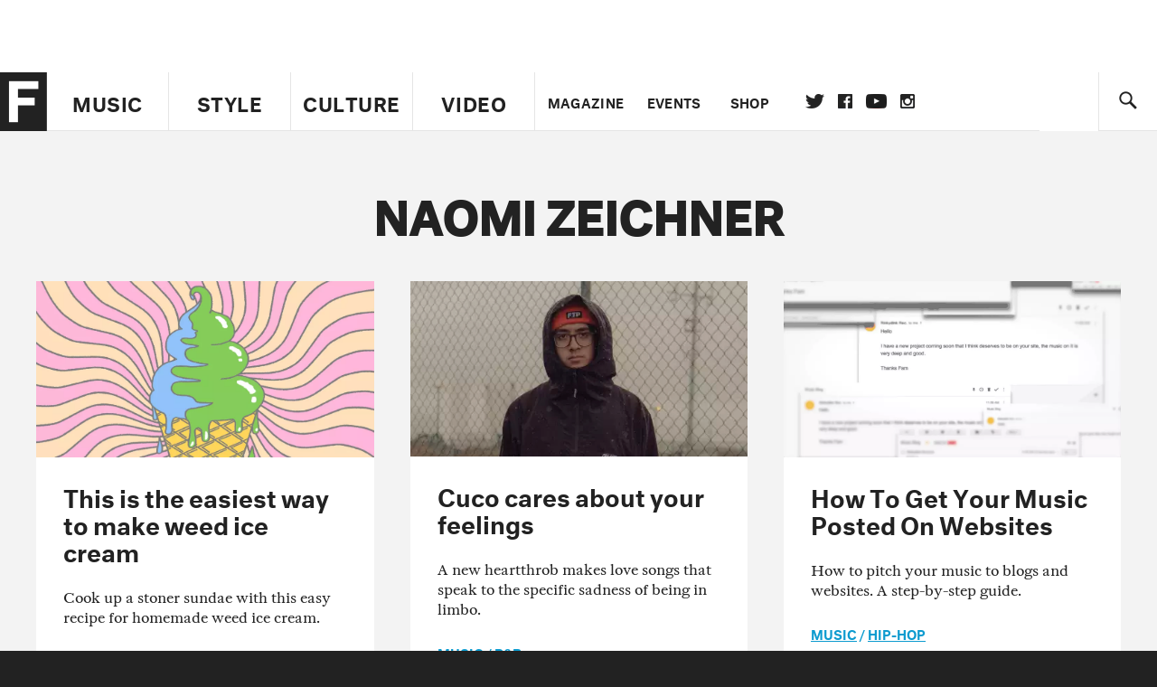

--- FILE ---
content_type: text/html; charset=utf-8
request_url: https://www.thefader.com/contributor/naomi-zeichner
body_size: 76340
content:
<!DOCTYPE html>
<!--[if IE 8 ]> <html lang="en" class="ie8 lte8 lte9 lte10">    <![endif]-->
<!--[if IE 9 ]> <html lang="en" class="ie9 lte9 lte10">    <![endif]-->
<!--[if (gt IE 9)]><!--><html lang="en"><!--<![endif]-->
<!--[if !IE]><!--><html lang="en"><!--<![endif]-->
  <head>
    <title>Naomi Zeichner | The FADER</title>

    

    <link rel="preload" href="/assets/v4/fonts/WF-026510-009147-001369-72bfbb4d7f1c28b438ff5b8dc078cb9f02e5c71319a3527d3e1613cf5b01f239.woff" as="font" type="font/woff" crossorigin="anonymous">

    <link rel="preload" href="/assets/v4/fonts/WF-026510-009147-001253-92cefcf9f8425db3674eebf29535da3cf73f87dc6b7439938ad4294948f67e79.woff" as="font" type="font/woff" crossorigin="anonymous">

    <link rel="preload" href="/assets/v4/fonts/WF-026510-009147-001251-120b5b64b0a75ece4fc07a97e9428b5ca6966de319ece24962ab503fe110b1d7.woff" as="font" type="font/woff" crossorigin="anonymous">

    <link rel="preload" href="/assets/v4/fonts/WF-026510-009147-001255-a8b63253d5e7e8012e025435f7b546f7600bc376c3f5d279b6b71e52d0eaaa52.woff" as="font" type="font/woff" crossorigin="anonymous">


  <link rel="stylesheet" href="/assets/application-91ff9564986aaacb34342b0ec963daf763649ffbe23acd2a049c613d565a21b9.css" media="all" />
  <!-- <style> -->
  <!-- </style> -->


    <script>addEventListener('error', window.__e=function f(e){f.q=f.q||[];f.q.push(e)});</script>

    <script>
 var oVa = {};
 var oDv = ["44"];

 window.rtkGPTSlotsTargeting = [];
 window.rtkGPTSlotsTargeting.push([]);

 window.rtkGPTSlotsTargeting.push({});


 var optimeratag = optimeratag || {};
 optimeratag.cmd = optimeratag.cmd || [];

 /* optimeratag.cmd.push(function() { alert("test"); });
  * optimeratag.cmd.push(function() { alert("test2"); }); */

 function onOptimeraOpsLoaded() {
   console.log("onOptimeraOpsLoaded");
   window.optimeraOpsLoaded = true;
   window.executeOptimeraOpsCmd();
 }

 function executeOptimeraOpsCmd() {
   for (k=0; k < optimeratag.cmd.length;k++){
     optimeratag.cmd[k]();
   }
   optimeratag.cmd.length = 0;
 }

 optimeratag.cmd.push = function(e) {
   Array.prototype.push.apply(this,arguments);
   if (window.optimeraOpsLoaded) {
     window.executeOptimeraOpsCmd();
   }
 }

 /* optimeratag.cmd.push(function() { alert("test3"); }); */

</script>


    <script>
     function createCookie(name, value, days) {
  if (days) {
    var date = new Date();
    date.setTime(date.getTime() + days * 24 * 60 * 60 * 1000);
    var expires = "; expires=" + date.toGMTString();
  } else var expires = "";
  document.cookie = name + "=" + value + expires + "; path=/";
}

function readCookie(name) {
  var nameEQ = name + "=";
  var ca = document.cookie.split(";");
  for (var i = 0; i < ca.length; i++) {
    var c = ca[i];
    while (c.charAt(0) == " ") c = c.substring(1, c.length);
    if (c.indexOf(nameEQ) == 0) return c.substring(nameEQ.length, c.length);
  }
  return null;
}

function eraseCookie(name) {
  createCookie(name, "", -1);
}

function refreshInitalGPTAds() {
  console.debug("CONSENT DEBUG: refreshInitalGPTAds");
  timeoutID = window.setTimeout(function() {
    for (var key in window.ad_slots) {
      value = window.ad_slots[key];
      console.log("refreshing slot: ", value);
      googletag.pubads().refresh([value]);
    }
  }, 100);
}

function setGPTNonPersonalizedAds() {
  console.log("CONSENT DEBUG: setGPTNonPersonalizedAds");
  googletag.pubads().setPrivacySettings({
    restrictDataProcessing: true
  });
  googletag.pubads().setRequestNonPersonalizedAds(1);
}

function setGPTPersonalizedAds() {
  console.log("CONSENT DEBUG: setGPTPersonalizedAds");
  googletag.pubads().setPrivacySettings({
    restrictDataProcessing: false
  });
  googletag.pubads().setRequestNonPersonalizedAds(0);
}

function setJITANonPersonalizedAds() {
  console.debug("CONSENT DEBUG: setJITANonPersonalizedAds");
  if (window.JITA) {
    jitaJS.que.push(function() {
      JITA.setRequestNonPersonalizedAds(1);
    });
  }
}

function setJITAPersonalizedAds() {
  console.debug("CONSENT DEBUG: setJITAPersonalizedAds");
  if (window.JITA) {
    jitaJS.que.push(function() {
      JITA.setRequestNonPersonalizedAds(0);
    });
  }
}

function setEUConsentCookie() {
  window.__cmp("getConsentData", null, function(result) {
    document.cookie = "EUCONSENT=" + result.consentData;
  });
}

window.addEventListener(
  "CookiebotOnDialogDisplay",
  function(e) {
    console.debug("CONSENT DEBUG: onLoad");
    window.cookieConsent = window.CookieConsent;
  },
  false
);

window.addEventListener(
  "CookiebotOnAccept",
  function(e) {
    console.debug("CONSENT DEBUG: onAccept");
    setEUConsentCookie();

    if (Cookiebot.consent.marketing) {
      //Execute code that sets marketing cookies
      console.debug("CONSENT DEBUG: marketing accepted");
      if (window.consent_region == "EU") {
        // refreshInitalGPTAds();
        setGPTPersonalizedAds();
        setJITAPersonalizedAds();
      }
    } else {
      console.debug("CONSENT DEBUG: marketing not accepted");
      // refreshInitalGPTAds();
      setGPTNonPersonalizedAds();
      setJITANonPersonalizedAds();
    }
  },
  false
);

//
window.addEventListener(
  "CookiebotOnDecline",
  function(e) {
    console.debug("CONSENT DEBUG: declined");

    if (window.consent_region == "US-CA") {
      setGPTNonPersonalizedAds();
      setJITANonPersonalizedAds();
    } else if (window.consent_region == "EU") {
      console.debug("CONSENT DEBUG: EU Allow Preferences");
      setEUConsentCookie();

      if (Cookiebot.consent.marketing) {
        console.debug("CONSENT DEBUG: Allow Personalized Ads");
        setGPTPersonalizedAds();
        setJITAPersonalizedAds();
      }
    }
  },
  false
);
// console.log("running ads.js");

window.ad_slot_positions = {};
window.ad_slots = {};
window.ad_slots_queue = {};

window.rtk_ad_ids_to_setup = [];
window.rtk_ad_ids = [];
window.rtk_timer_ad_ids = [];
window.rtk_is_serving_ad = {};
window.rtk_is_lazy_ad = {};
window.rtk_first_render = {};

window.enable_optimera = false;
window.ad_slot_to_div_map = {};
window.ad_div_to_rtk_id_map = {};

function getDivID(divName, track_multiple) {
  // console.log("getDivID: ", divName, track_multiple);

  if (window.ad_slot_positions[divName] == undefined) {
    window.ad_slot_positions[divName] = 1;
  }

  if (track_multiple) {
    divID = divName + window.ad_slot_positions[divName];
    document.getElementById(divName).id = divID;
  } else {
    divID = divName;
  }

  window.ad_slot_positions[divName] += 1;

  return divID;
}

function displayAdSlot(divName, slotName, size, track_multiple) {
  console.debug("AD DEBUG: displaying slot: " + slotName + " " + divName);

  var divID = getDivID(divName, track_multiple);

  if (window.enable_optimera) {
    window.oDv.push(divID);
    window.oVa[divID] = ["NULL"];
  }

  // Define the slot itself, call display() to
  // register the div and refresh() to fetch ad.
  googletag.cmd.push(function () {
    // console.debug("AD DEBUG: about to defineSlot: ", divID);

    // debugger;

    var slot = googletag
      .defineSlot("/1081121/" + slotName, size, divID)
      .addService(googletag.pubads());

    if (window.enable_optimera) {
      slot.setTargeting("optimera", oVa[divID]);
    }

    window.ad_slots[divName] = slot;

    // Display has to be called before
    // refresh and after the slot div is in the page.
    googletag.display(divID);
    googletag.pubads().refresh([slot]);

    // if (window.enable_optimera) {
    //   window.oPageUnload(divID);
    // }

    // if (typeof(window.ga) == "undefined") {
    // window.ga('impressionTracker:observeElements', window.ad_ids);
    // }
  });

  // console.debug("AD DEBUG: finished displaying slot: "+slotName);

  return divID;
}

function pushAdSlot(divName, slotName, size) {
  var now = new Date().getTime();
  var divID = divName + "-" + now;
  // console.debug("AD DEBUG: pushing slot with timestamp: "+divID);

  document.getElementById(divName).attr = divID;

  window.ad_slots_queue[divID] = slotName;

  // Define the slot itself
  googletag.cmd.push(function () {
    var slot = googletag
      .defineSlot("/1081121/" + slotName, size, divID)
      .addService(googletag.pubads());
    window.ad_slots_queue[divID] = slot;
  });

  // console.debug("AD DEBUG: finished pushing slot: " + slotName);
}

function setupRtkAdObserver(rtk_ad_id) {
  // console.debug("AD DEBUG: adding observer for: ", rtk_ad_id);

  if (!window.rtk_ad_ids_to_setup.includes(rtk_ad_id)) {
    window.rtk_ad_ids_to_setup.push(rtk_ad_id);
  }
}

function setupRtkTimerAd(rtk_ad_id) {
  // console.debug("AD DEBUG: adding timer ad for: ", rtk_ad_id);

  if (!window.rtk_timer_ad_ids.includes(rtk_ad_id)) {
    window.rtk_timer_ad_ids.push(rtk_ad_id);
  }

  window.rtk_is_serving_ad[rtk_ad_id] = false;
  window.rtk_first_render[rtk_ad_id] = true;
}

function setupRtkGPTSlotsTargeting(slot_name, divID) {
  if (window.enable_optimera) {
    // console.log("setupRtkGPTSlotsTargeting");
    window.oDv.push(divID);
    // window.oVa[divID] = ["NULL"];
    var obj = {};
    // obj[divID] = [["Optimera", oVa[divID]]];
    obj[divID] = [];
    console.log(obj);
    window.rtkGPTSlotsTargeting.push(obj);
    console.log(window.rtkGPTSlotsTargeting);
  }
}

function setupRtkOptimera() {
  console.log("setupRtkOptimera");

  // if (Object.keys(window.oVa).length == 0) {
  window.oVa = {
    "div-above-latest-ad": ["A6"],
    "div-above-latest-ad9": ["A6"],
    "div-below-fold-latest-ad": ["A6"],
    "div-full_width-ad": ["D4"],
    "div-leaderboard-ad": ["D4"],
    t: 1568146740,
  };
  // }

  // var obj = {};
  // obj["RTK_9u3J"] = [["Optimera", "A6"]];
  // obj["div-leaderboard-ad"] = [["Optimera", "A6"]];
  // oVa["/1081121/fader_v3_home_top_728_90"] = [["Optimera", "A6"]];

  // for (var prop in window.oVa) {
  //   console.log("setting up prop", prop);

  //   var slotName = window.ad_slot_to_div_map[prop];

  //   // debugger;
  //   if (slotName) {
  //     window.rtkGPTSlotsTargeting[1][slotName] = [
  //       ["Optimera", window.oVa[prop]]
  //     ];
  //   }
  // }
}

function setupRtkAdSlotForOptimera(divName, slotName) {
  console.log("setupAdSlotForOptimera", divName, slotName);

  var divID = divName;
  window.ad_slot_to_div_map[divID] = slotName;

  if (window.enable_optimera) {
    window.oDv.push(divID);

    // window.oVa[divID] = ["NULL"];

    var slot_path = "/1081121/" + slotName;

    window.rtkGPTSlotsTargeting[1][slot_path] = [
      ["Optimera", window.oVa[divID]],
    ];

    // var obj = window.rtkGPTSlotsTargeting[1];
    // obj[slotName] = [["Optimera", null]];

    // optimeratag.cmd.push(function() {
    //   window.oPageUnload(divName);
    // });
  }
}

function displayRtkAdSlot(rtkID, divName, slotName, track_multiple, lazy) {
  console.log(
    "displayRtkAdSlot",
    rtkID,
    divName,
    slotName,
    track_multiple,
    lazy
  );

  var divID = getDivID(divName, track_multiple);

  // $(divName).attr({ id: divID });

  console.log("divID: ", divID);

  window.ad_slot_to_div_map[divID] = slotName;
  window.ad_div_to_rtk_id_map[divID] = rtkID;

  if (window.enable_optimera) {
    window.oDv.push(divID);
    // window.oVa[divID] = ["NULL"];
  }

  jitaJS.que.push(function () {
    var slot_path = "/1081121/" + slotName;

    if (window.enable_optimera) {
      window.rtkGPTSlotsTargeting[1][slot_path] = [
        ["Optimera", window.oVa[divID]],
      ];
    }

    var obj = {};
    obj[rtkID] = divID;
    // lazy = false;

    if (lazy) {
      window.rtk_is_lazy_ad[divID] = true;
    } else {
      window.rtk_is_lazy_ad[divID] = false;
      jitaJS.rtk.refreshAdUnits([rtkID], false, obj);
    }

    if (window.enable_optimera) {
      window.oPageUnload(divID);
    }

    // optimeratag.cmd.push(function() {
    //   window.
    // });
  });

  return divID;
}
;



    </script>

      <script src="/assets/application-13db1d6f62779dafd87606c60a0e528f3f568e5f7c2c0b7e4cb348c239ff97e1.js" defer="defer"></script>

    <script src="/packs/js/runtime-49166a9d18a6dd0a1413.js" defer="defer"></script>
<script src="/packs/js/961-60b080d38b5b9f101b36.js" defer="defer"></script>
<script src="/packs/js/820-013be7aaf0af5f8bc57b.js" defer="defer"></script>
<script src="/packs/js/917-19da76283c46fcbfc255.js" defer="defer"></script>
<script src="/packs/js/127-6cb060c121cf95e52a76.js" defer="defer"></script>
<script src="/packs/js/434-0732d8fb275b01d6ad06.js" defer="defer"></script>
<script src="/packs/js/application-159c3d050bb63affd3cb.js" defer="defer"></script>

    <link rel="stylesheet" href="/packs/css/434-e6afa166.css" media="all" />

    


<!-- Google tag (gtag.js) -->
<script async src="https://www.googletagmanager.com/gtag/js?id=G-S5CR3HGK1G"></script>
<script>
  window.dataLayer = window.dataLayer || [];
  function gtag(){dataLayer.push(arguments);}
  gtag('js', new Date());

  gtag('config', 'G-S5CR3HGK1G');
</script>

<!--
<script>
 window.ga=window.ga||function(){(ga.q=ga.q||[]).push(arguments)};ga.l=+new Date;

 console.log("GA: command queue initialized.");
</script>

  <script>

   ga("create", "UA-272695-2", "auto", { useAmpClientId: true });
   ga("set", "anonymizeIp", true);
   ga("set", "transport", "beacon");

   if (window.location.pathname === "home") {
     ga("set", "page", "/");
   }

   console.log("GA: tracker setup.");

   

  </script>

    <script async src="https://www.google-analytics.com/analytics.js"></script>

-->


<script defer data-domain="thefader.com" src="https://plausible.io/js/script.js"></script>
<script defer data-domain="thefader.com" src="https://plausible.io/js/script.outbound-links.js"></script>

<!-- 
<script type='text/javascript'>
 googletag = googletag || {};
 var googletag = googletag;
 googletag.cmd = googletag.cmd || [];

 (function() {
   var gads = document.createElement('script');
   gads.async = true;
   gads.type = 'text/javascript';
   var useSSL = 'https:' == document.location.protocol;
   gads.src = (useSSL ? 'https:' : 'http:') + 
              '//www.googletagservices.com/tag/js/gpt.js';
   var node = document.getElementsByTagName('script')[0];
   node.parentNode.insertBefore(gads, node);
 })();
</script>
-->
<script type='text/javascript'>
  window.googletag = window.googletag || {cmd: []};
</script>

<script async src="https://securepubads.g.doubleclick.net/tag/js/gpt.js"></script>


<script type='text/javascript'>

   googletag.cmd.push(function() {

     // Infinite scroll requires SRA
     googletag.pubads().enableSingleRequest();

     // Disable initial load, we will use refresh() to fetch ads.
     // Calling this function means that display() calls just
     // register the slot as ready, but do not fetch ads for it.
     googletag.pubads().disableInitialLoad();

     // Collapse empty ad divs only after ad fetch fails (not before)
     // This preserves min-height reservations during loading
     googletag.pubads().collapseEmptyDivs(true, true);

     var params={};
     window.location.search
           .replace(/[?&]+([^=&]+)=([^&]*)/gi,
                    function(str,key,value) {
                      params[key.toLowerCase()] = value;
                    }
           );

     for (var k in params){
       if(k.indexOf("utm") === 0)
       {
         googletag.pubads().setTargeting(k,params[k]);
       }
     }

     googletag.pubads().enableLazyLoad({
       // Fetch ad when 2 screens away (allows auction to complete before user arrives)
       fetchMarginPercent: 200,
       // Render ad when 1 screen away (ensures ad is visible when user scrolls to it)
       renderMarginPercent: 100,
       // Mobile multiplier (effectively 400% fetch, 200% render to handle fast scrolling)
       mobileScaling: 2.0
     });

       googletag.enableServices();

     if (window.consent_region == "EU") {
       if (readCookie("forbid_personalized_ads") == "0") {
         setGPTPersonalizedAds();
       } else {
         setGPTNonPersonalizedAds();
       }
     }

     if (window.consent_region == "US-CA") {
       if (readCookie("forbid_personalized_ads") == "1") {
         setGPTNonPersonalizedAds();
       }
     }

   });

  </script>

<script type="text/javascript">
 //declare this in the head before jita
 var jitaJS = window.jitaJS || {};
 jitaJS.que = jitaJS.que || [];
</script>






  <!-- Begin comScore Tag -->
<script>
 var _comscore = _comscore || [];
 _comscore.push({ c1: "2", c2: "16442793" });
 (function() {
   var s = document.createElement("script"), el = document.getElementsByTagName("script")[0];
   s.async = true;
   /* s.defer = true; */
   s.src = (document.location.protocol == "https:" ? "https://sb" : "http://b") + ".scorecardresearch.com/beacon.js";
   el.parentNode.insertBefore(s, el);
 })();
</script>
<noscript>
  <img src="http://b.scorecardresearch.com/p?c1=2&c2=16442793&cv=2.0&cj=1" />
</noscript>
<!-- End comScore Tag -->

  <!-- Quantcast Tag, part 1 -->
<script type="text/javascript">
 var _qevents = _qevents || [];
 (function() {
   var elem = document.createElement('script');
   elem.src = (document.location.protocol == "https:" ? "https://secure" : "http://edge")
            + ".quantserve.com/quant.js";
   /* elem.async = true; */
   elem.defer = true;
   elem.type = "text/javascript";
   var scpt = document.getElementsByTagName('script')[0];
   scpt.parentNode.insertBefore(elem, scpt);  
 })();
</script>

  <script>window.twttr = (function(d, s, id) {
   var js, fjs = d.getElementsByTagName(s)[0],
       t = window.twttr || {};
   if (d.getElementById(id)) return t;
   js = d.createElement(s);
   js.id = id;
   js.src = "https://platform.twitter.com/widgets.js";
   fjs.parentNode.insertBefore(js, fjs);

   t._e = [];
   t.ready = function(f) {
     t._e.push(f);
   };

   return t;
 }(document, "script", "twitter-wjs"));</script>

  <!-- <script async="" defer="" src="//platform.instagram.com/en_US/embeds.js"></script> -->

<script async src="//platform.instagram.com/en_US/embeds.js"></script>

  <!-- Facebook Pixel Code -->
<meta name="facebook-domain-verification" content="8hp7106emaf67czjp03ks61b6zky1h" />

    <script>

 !function(f,b,e,v,n,t,s){if(f.fbq)return;n=f.fbq=function(){n.callMethod?
                                                             n.callMethod.apply(n,arguments):n.queue.push(arguments)};if(!f._fbq)f._fbq=n;
   n.push=n;n.loaded=!0;n.version='2.0';n.queue=[];t=b.createElement(e);
   t.async=!0;
   /* t.defer=!0; */
   t.src=v;s=b.getElementsByTagName(e)[0];s.parentNode.insertBefore(t,s)}(window,
                                                                          document,'script','https://connect.facebook.net/en_US/fbevents.js');

 fbq('init', '974085915995561');
 fbq('track', "PageView");
 fbq('track', 'ViewContent');

</script>

<!-- End Facebook Pixel Code -->

  <script>!function(n){if(!window.cnx){window.cnx={},window.cnx.cmd=[];var t=n.createElement('iframe');t.src='javascript:false'; t.display='none',t.onload=function(){var n=t.contentWindow.document,c=n.createElement('script');c.src='//cd.connatix.com/connatix.player.js?cid=1ffe1aa7-eb53-11e9-b4d2-06948452ae1a&pid=922834d4-f1e3-44aa-ad95-3124387b6fd7',c.setAttribute('async','1'),c.setAttribute('type','text/javascript'),n.body.appendChild(c)},n.head.appendChild(t)}}(document);</script>





    <meta name="csrf-param" content="authenticity_token" />
<meta name="csrf-token" content="MEAvavunhxUGp84Ak8-y-opoADSc83-pn3-MZwFNjtmUKEBFzCR5pJMXJ0VtWrSk6I6vp6f1gFlE6Wwv7pgstg" />

<meta name="viewport" content="initial-scale=1, maximum-scale=1">
<meta name="msvalidate.01" content="CFDCCD68D11A9B3C2CE7EE854D821682" />

<meta itemprop="name" content="The FADER">

  
  <meta property="og:site_name" content="The FADER"/>
  <meta property="og:type" content="website" />
  <meta property="og:title" content="The FADER - Naomi Zeichner"/>
  <meta property="og:description" content="Naomi Zeichner"/>
  <meta property="og:url" content="https://www.thefader.com/contributor/naomi-zeichner" />
  


<meta property="fb:app_id" content="958226167632202" />
<meta property="fb:pages" content="6815651902" />

<link rel="apple-touch-icon" href="/apple-touch-icon.png"/>
<link rel="apple-touch-icon" sizes="180x180" href="/apple-touch-iphone6.png"/>
<link rel="apple-touch-icon" sizes="76x76" href="/apple-touch-ipad2_mini.png"/>
<link rel="apple-touch-startup-image" href="/apple-touch-icon.png"/>

<meta name="monetization" content="$ilp.uphold.com/ZQxzb4Ew4FxP" />


  </head>

  <body class="united_states">


    <div class="main_wrapper" id='main_wrapper'>
      <!-- HEADER -->

  <!-- NEED TO CHECK IF WE ARE ON THE HOMEPAGE, if not, no war story -->
<nav class="simple">

  <!-- only include war story/expanded nav if it is NOT a mobile device -->


      <div class="expanded">
        <div class="ad top-ad banner_ad">
  
  <div class="ad-container">
    <div id='div-leaderboard-ad' >

  <!-- <div id='div-leaderboard-ad' class="ad-fixed-"> -->


    <script type='text/javascript'>

     displayAdSlot('div-leaderboard-ad', 'fader_v3_article_top_728_90', [[970, 250], [728, 90]]);

    </script>
</div>

  </div>

      </div>



    <div class="header_wrap gutter_left">
      <a data-ga-event-category="Logo Nav" data-ga-event-action="click" data-ga-on="click" href="/home" class="logo_wrap">
        <div class="logo "></div>
      </a>
      <form action='/search' method='GET' name='search_form' id='search_form' class="gutter_left" autocomplete="off" data-search='true'>
  <input type='text' name='query' value='' placeholder="" id=''>
</form>

      <span class="icon_wrap search_wrap">
        <div class="icon search_icon"></div>
      </span>
    </div>
      </div>


  <div class="main_nav ">
    <div data-ga-event-category="Logo Nav" data-ga-event-action="click" data-ga-on="click" class="small_logo_wrap">
      <a href="/home"><div class="small_logo"></div></a>
    </div>
    <div class="nav_inner_wrap">

      <div id="verticals_nav" class="verticals_wrap" style="">
        <ul class="verticals_links">

            <li class="music " data-ga-event-category="Music Nav" data-ga-event-action="click" data-ga-on="click"><a id="music_nav_link" href="/music"><span>Music</span></a></li>
            <li class="style " data-ga-event-category="Style Nav" data-ga-event-action="click" data-ga-on="click"><a id="style_nav_link" href="/style"><span>Style</span></a></li>
            <li class="culture " data-ga-event-category="Culture Nav" data-ga-event-action="click" data-ga-on="click"><a id="culture_nav_link" href="/culture"><span>Culture</span></a></li>
            <li class="culture " data-ga-event-category="Video Nav" data-ga-event-action="click" data-ga-on="click"><a id="video_nav_link" href="/fader-tv"><span>Video</span></a></li>
        </ul>
      </div>

      
      <div class="links_wrap ui_control_element" ui-toggle="Menu">
        <div class="search_wrap">
          <form action='/search' method='GET' name='search_form_small' id='search_form_small' class="gutter_left" autocomplete="off" data-search='true'>
  <input type='text' name='query' value='' placeholder="" id=''>
</form>

          <div class="icon search_icon_sm"></div>
        </div>
        <div class="hamburger_wrap ui_control" ui-toggle="Menu" ui-toggle-el=".links_wrap">
          <div class="hamburger"></div>
        </div>
        <ul class="links">
          <li class="mobile_only accordion"><a class="gutter_left" href="#"><span>Feed</span><span class="mobile_only icon_arrow"></span></a>
            <ul class="mobile_only mobile_filter">
              <li><a class="active" href="?">All Posts</a></li>
              <li><a href="/posts/featured">Featured Posts</a></li>
              <li><a class="" href="/trending">Trending Posts</a></li>
            </ul>
          </li>

          <li class="li_magazine " data-ga-event-category="Magazine Nav" data-ga-event-action="click" data-ga-on="click"><a id="magazine_nav_link" class="gutter_left" href="/magazine"><span>Magazine</span></a></li>
          <li class="li_events " data-ga-event-category="Events Nav" data-ga-event-action="click" data-ga-on="click"><a id="events_nav_link" class="gutter_left" href="/events"><span>Events</span></a></li>
          <li class="li_shop" data-ga-event-category="Shop Nav" data-ga-event-action="click" data-ga-on="click"><a class="gutter_left" target="_blank" id="shop_nav_link" href="https://shop.thefader.com/"><span>Shop</span></a></li>

          <li class="li_socials">

            <div class="social_links_wrap">
              <a target="new" class="twitter" href="https://twitter.com/thefader" data-ga-event-category="Twitter Nav" data-ga-event-action="click" data-ga-on="click">Twitter</a>
              <a target="new" class="facebook" href="https://www.facebook.com/thefader" data-ga-event-category="Facebook Nav" data-ga-event-action="click" data-ga-on="click">facebook</a>
              <a target="new" class="youtube" href="https://www.youtube.com/user/TheFaderTeam?sub_confirmation=1" data-ga-event-category="Youtube Nav" data-ga-event-action="click" data-ga-on="click">youtube</a>
              <a target="new" class="instagram" href="https://www.instagram.com/thefader/" data-ga-event-category="Instagram Nav" data-ga-event-action="click" data-ga-on="click">instagram</a>
            </div>

          </li>

          <li>
            <a href="http://www.thefader.com/home">
              US Edition
            </a>
          </li>
          
          <li>
            <a href="http://www.thefader.com/uk">
              UK Edition
            </a>
          </li>

            <li>
              <a href="http://www.thefader.com/ca">
                Canada Edition
              </a>
            </li>

        </ul>

      </div>

    </div>

    <div class='nav_radio_wrap' style="display: none;">
      <div class='nav_radio_controls'>
        <ul><li class='prev'><span></span></li><li class='toggle'><span></span></li><li class='next'><span></span></li></ul>
      </div>
      <div class="icon_wrap radio_wrap ui_control ui_control_element" ui-toggle="faderRadio">
        <div class="icon radio_icon"></div>
        <div class="icon radio_icon_close"></div>
      </div>
    </div>

    
    

    <div class="icon_wrap search_wrap ui_control " ui-toggle="collapsedSearch" ui-toggle-el=".collapsed_search">
      <div class="icon search_icon_sm "></div>
    </div>
    
  </div>
  <!-- FOLLOW OVERLAY desktop -->
  <div class="follow_overlay ui_control_element gutter_left gutter_right" ui-toggle="followOverlay">
    <div class="icon_close"></div>
    <h2 class="mono_heading size_28">Follow the Fader</h2>
    <ul class="follow_links">
      <li class="social twitter"><a class="twitter" target="_blank" href="https://twitter.com/thefader"></a></li>
      <li class="social facebook"><a class="facebook" target="_blank" href="https://www.facebook.com/thefader"></a></li>
      <li class="social youtube"><a class="youtube" target="_blank" href="http://www.youtube.com/user/TheFaderTeam?sub_confirmation=1"></a></li>
      <li class="social pinterest"><a class="pinterest" target="_blank" href="https://www.pinterest.com/thefader/"></a></li>
      <li class="social tumblr"><a class="tumblr" target="_blank" href="http://thefader.tumblr.com/"></a></li>
      <li class="social instagram"><a class="instagram" target="_blank" href="http://instagram.com/thefader"></a></li>
      <li class="social soundcloud"><a class="soundcloud" target="_blank" href="http://soundcloud.com/fadermedia"></a></li>
      <li class="social spotify"><a class="spotify" target="_blank" href="http://open.spotify.com/app/thefader"></a></li>
      <li class="social vsco"><a class="vsco" target="_blank" href="http://thefader.vsco.co/grid/1"></a></li>
      <li class="social google"><a class="google" target="_blank" href="http://plus.google.com/+TheFADER"></a></li>
      <li class="social RSS"><a class="rss" target="_blank" href="http://feeds.feedburner.com/TheFaderMagazine/"></a></li>
    </ul>
  </div>
  <div class="collapsed_search ui_control_element gutter_left " ui-toggle="collapsedSearch" >
    <div class="icon search_icon"></div>
    <form action='/search' method='GET' name='search_form_small' id='search_form_small' class="gutter_left" autocomplete="off" data-search='true'>
  <input type='text' name='query' value='' placeholder="" id=''>
</form>

    <div class='right_text'>
      <span class='enter_to_search'>Press Enter to Search</span>
        <span class='results'>
          
        </span>
    </div>
  </div>
</nav>

<div class="mobile_nav_wrapper">
  <div class="links_wrapper">
    <ul class="links">
      <li><a class="gutter_left music " href="/music">Music</a></li>
      <li><a class="gutter_left style " href="/style">Style</a></li>
      <li><a class="gutter_left culture " href="/culture">Culture</a></li>
      <li ><a class="gutter_left" href="/fader-tv"><span>Video</span></a></li>
      <li  ><a class="gutter_left" href="/magazine"><span>Magazine</span></a></li>
      <li ><a class="gutter_left" href="/events"><span>Events</span></a></li>
      <li><a class="gutter_left" target="_blank" href="https://shop.thefader.com/"><span>Shop</span></a></li>
      <li>
        <a class="gutter_left" href="http://www.thefader.com/home">
          US Edition
        </a>
      </li>
      <li>
        <a class="gutter_left" href="http://www.thefader.com/uk">
          UK Edition
        </a>
      </li>

        <li>
          <a class="gutter_left" href="http://www.thefader.com/ca">
            Canada Edition
          </a>
        </li>
      
      <!-- <li class="mobile_only ui_control" ui-toggle="faderRadio"><a class="gutter_left" href="#"><span>Fader Radio</span></a></li> -->
      <!-- <li class="follow_mobile accordion mobile_only"><span class="gutter_left"><span>Follow the Fader</span><span class="mobile_only icon_arrow"></span></span> -->
      <!--   <\!-- FOLLOW LINKS LIST MOBILE -\-> -->
      <!--   <ul class="mobile_only mobile_follow"> -->
      <!--     <li><a target="_blank" href="https://twitter.com/thefader">Twitter</a></li> -->
      <!--     <li><a target="_blank" href="https://www.facebook.com/thefader">Facebook</a></li> -->
      <!--     <li><a target="_blank" href="http://www.youtube.com/user/TheFaderTeam">Youtube</a></li> -->
      <!--     <li><a target="_blank" href="https://www.pinterest.com/thefader/">Pinterest</a></li> -->
      <!--     <li><a target="_blank" href="http://thefader.tumblr.com/">Tumblr</a></li> -->
      <!--     <li><a target="_blank" href="http://instagram.com/thefader">Instagram</a></li> -->
      <!--     <li><a target="_blank" href="http://soundcloud.com/fadermedia">Soundcloud</a></li> -->
      <!--     <li><a target="_blank" href="http://open.spotify.com/app/thefader">Spotify</a></li> -->
      <!--     <li><a target="_blank" href="http://thefader.vsco.co/grid/1">VSCO</a></li> -->
      <!--     <li><a target="_blank" href="http://plus.google.com/+TheFADER">Google+</a></li> -->
      <!--     <li><a target="_blank" href="http://feeds.feedburner.com/TheFaderMagazine/">RSS</a></li> -->
      <!-- </ul> -->

      <!-- </li> -->

    </ul>
  </div>
</div>





<div class="main_content">
  <div class="main_content_top">
    
<section class='main tag_results_page tag ' data-page-type='tag'>

  <div class="tag_header gutter_left gutter_right">
    <h1><span>Naomi Zeichner</span></h1>
  </div>


    <section class="tag_results">


      <div class='posts'>
	        
  <div class="row gutter_left">
    

  <div class="card vertical featured_post gutter_right gutter_btm culture" data-ga-event-category="Recirculation" data-ga-event-action="click" data-ga-on="click" data-ga-event-label="Post Vertical Card" data-ga-event-value="1" >
  




<div class="card_inner_wrapper">


  <div class="bottom card_info_wrapper">
    <a href="/2018/04/26/weed-ice-cream-recipe" class="permalink">

      <div class="card_media">
    



  
  <img class="photo fit_w"
    srcset="https://thefader-res.cloudinary.com/private_images/c_limit,w_1024/c_crop,h_509,w_977,x_14,y_26/w_220,c_limit,f_auto,q_auto:eco/Facebook_crop_uvubfo/weed-ice-cream-recipe.jpg 220w,https://thefader-res.cloudinary.com/private_images/c_limit,w_1024/c_crop,h_509,w_977,x_14,y_26/w_300,c_limit,f_auto,q_auto:eco/Facebook_crop_uvubfo/weed-ice-cream-recipe.jpg 300w,https://thefader-res.cloudinary.com/private_images/c_limit,w_1024/c_crop,h_509,w_977,x_14,y_26/w_400,c_limit,f_auto,q_auto:eco/Facebook_crop_uvubfo/weed-ice-cream-recipe.jpg 400w,https://thefader-res.cloudinary.com/private_images/c_limit,w_1024/c_crop,h_509,w_977,x_14,y_26/w_600,c_limit,f_auto,q_auto:eco/Facebook_crop_uvubfo/weed-ice-cream-recipe.jpg 600w,https://thefader-res.cloudinary.com/private_images/c_limit,w_1024/c_crop,h_509,w_977,x_14,y_26/w_750,c_limit,f_auto,q_auto:eco/Facebook_crop_uvubfo/weed-ice-cream-recipe.jpg 750w,https://thefader-res.cloudinary.com/private_images/c_limit,w_1024/c_crop,h_509,w_977,x_14,y_26/w_840,c_limit,f_auto,q_auto:eco/Facebook_crop_uvubfo/weed-ice-cream-recipe.jpg 840w,https://thefader-res.cloudinary.com/private_images/c_limit,w_1024/c_crop,h_509,w_977,x_14,y_26/w_960,c_limit,f_auto,q_auto:eco/Facebook_crop_uvubfo/weed-ice-cream-recipe.jpg 960w,https://thefader-res.cloudinary.com/private_images/c_limit,w_1024/c_crop,h_509,w_977,x_14,y_26/w_1260,c_limit,f_auto,q_auto:eco/Facebook_crop_uvubfo/weed-ice-cream-recipe.jpg 1260w,https://thefader-res.cloudinary.com/private_images/c_limit,w_1024/c_crop,h_509,w_977,x_14,y_26/w_1800,c_limit,f_auto,q_auto:eco/Facebook_crop_uvubfo/weed-ice-cream-recipe.jpg 1800w,https://thefader-res.cloudinary.com/private_images/c_limit,w_1024/c_crop,h_509,w_977,x_14,y_26/w_2400,c_limit,f_auto,q_auto:eco/Facebook_crop_uvubfo/weed-ice-cream-recipe.jpg 2400w,"
    src="https://thefader-res.cloudinary.com/private_images/c_limit,w_1024/c_crop,h_509,w_977,x_14,y_26/w_400,c_limit,f_auto,q_auto:eco/Facebook_crop_uvubfo/Facebook_crop_uvubfo.jpg"
    sizes=""
    alt="This is the easiest way to make weed ice cream"
  />
  

      </div>

      <div class="card_info">
	      <h3 class="card_headline">This is the easiest way to make weed ice cream</h3>
	        <p class="card_summary">Cook up a stoner sundae with this easy recipe for homemade weed ice cream.</p>
      </div>

    </a>

    <div>
      <span class="card_slug culture">
  <a class="vertical" href="/culture">culture</a>

  /
    <a class="category" href="/tag/food">Food</a>

</span>

    </div>

  </div>
</div>

</div>



  </div>

  <div class="row gutter_left">
    

  <div class="card vertical featured_post gutter_right gutter_btm music" data-ga-event-category="Recirculation" data-ga-event-action="click" data-ga-on="click" data-ga-event-label="Post Vertical Card" data-ga-event-value="1" >
  




<div class="card_inner_wrapper">


  <div class="bottom card_info_wrapper">
    <a href="/2018/03/06/cuco-lo-que-siento-sunnyside-interview" class="permalink">

      <div class="card_media">
    



  
  <img class="photo fit_w"
    srcset="https://thefader-res.cloudinary.com/private_images/c_limit,w_1024/c_crop,h_248,w_476,x_300,y_362/w_220,c_limit,f_auto,q_auto:eco/cuco2_dmpigp/cuco-lo-que-siento-sunnyside-interview.jpg 220w,https://thefader-res.cloudinary.com/private_images/c_limit,w_1024/c_crop,h_248,w_476,x_300,y_362/w_300,c_limit,f_auto,q_auto:eco/cuco2_dmpigp/cuco-lo-que-siento-sunnyside-interview.jpg 300w,https://thefader-res.cloudinary.com/private_images/c_limit,w_1024/c_crop,h_248,w_476,x_300,y_362/w_400,c_limit,f_auto,q_auto:eco/cuco2_dmpigp/cuco-lo-que-siento-sunnyside-interview.jpg 400w,https://thefader-res.cloudinary.com/private_images/c_limit,w_1024/c_crop,h_248,w_476,x_300,y_362/w_600,c_limit,f_auto,q_auto:eco/cuco2_dmpigp/cuco-lo-que-siento-sunnyside-interview.jpg 600w,https://thefader-res.cloudinary.com/private_images/c_limit,w_1024/c_crop,h_248,w_476,x_300,y_362/w_750,c_limit,f_auto,q_auto:eco/cuco2_dmpigp/cuco-lo-que-siento-sunnyside-interview.jpg 750w,https://thefader-res.cloudinary.com/private_images/c_limit,w_1024/c_crop,h_248,w_476,x_300,y_362/w_840,c_limit,f_auto,q_auto:eco/cuco2_dmpigp/cuco-lo-que-siento-sunnyside-interview.jpg 840w,https://thefader-res.cloudinary.com/private_images/c_limit,w_1024/c_crop,h_248,w_476,x_300,y_362/w_960,c_limit,f_auto,q_auto:eco/cuco2_dmpigp/cuco-lo-que-siento-sunnyside-interview.jpg 960w,https://thefader-res.cloudinary.com/private_images/c_limit,w_1024/c_crop,h_248,w_476,x_300,y_362/w_1260,c_limit,f_auto,q_auto:eco/cuco2_dmpigp/cuco-lo-que-siento-sunnyside-interview.jpg 1260w,https://thefader-res.cloudinary.com/private_images/c_limit,w_1024/c_crop,h_248,w_476,x_300,y_362/w_1800,c_limit,f_auto,q_auto:eco/cuco2_dmpigp/cuco-lo-que-siento-sunnyside-interview.jpg 1800w,https://thefader-res.cloudinary.com/private_images/c_limit,w_1024/c_crop,h_248,w_476,x_300,y_362/w_2400,c_limit,f_auto,q_auto:eco/cuco2_dmpigp/cuco-lo-que-siento-sunnyside-interview.jpg 2400w,"
    src="https://thefader-res.cloudinary.com/private_images/c_limit,w_1024/c_crop,h_248,w_476,x_300,y_362/w_400,c_limit,f_auto,q_auto:eco/cuco2_dmpigp/cuco2_dmpigp.jpg"
    sizes=""
    alt="Cuco cares about your feelings"
  />
  

      </div>

      <div class="card_info">
	      <h3 class="card_headline">Cuco cares about your feelings</h3>
	        <p class="card_summary">A new heartthrob makes love songs that speak to the specific sadness of being in limbo.
</p>
      </div>

    </a>

    <div>
      <span class="card_slug music">
  <a class="vertical" href="/music">music</a>

  /
    <a class="category" href="/tag/rb">R&amp;B</a>

</span>

    </div>

  </div>
</div>

</div>



  </div>

  <div class="row gutter_left">
    

  <div class="card vertical featured_post gutter_right gutter_btm music" data-ga-event-category="Recirculation" data-ga-event-action="click" data-ga-on="click" data-ga-event-label="Post Vertical Card" data-ga-event-value="1" >
  




<div class="card_inner_wrapper">


  <div class="bottom card_info_wrapper">
    <a href="/2017/04/12/how-to-pitch-music-to-blogs" class="permalink">

      <div class="card_media">
    



  
  <img class="photo fit_w"
    srcset="https://thefader-res.cloudinary.com/private_images/c_limit,w_1024/c_crop,h_1016,w_1893,x_0,y_31/w_220,c_limit,f_auto,q_auto:eco/how-to-pitch-a-song-to-a-blog-premiere-1_dragged_fghstf/how-to-pitch-music-to-blogs.jpg 220w,https://thefader-res.cloudinary.com/private_images/c_limit,w_1024/c_crop,h_1016,w_1893,x_0,y_31/w_300,c_limit,f_auto,q_auto:eco/how-to-pitch-a-song-to-a-blog-premiere-1_dragged_fghstf/how-to-pitch-music-to-blogs.jpg 300w,https://thefader-res.cloudinary.com/private_images/c_limit,w_1024/c_crop,h_1016,w_1893,x_0,y_31/w_400,c_limit,f_auto,q_auto:eco/how-to-pitch-a-song-to-a-blog-premiere-1_dragged_fghstf/how-to-pitch-music-to-blogs.jpg 400w,https://thefader-res.cloudinary.com/private_images/c_limit,w_1024/c_crop,h_1016,w_1893,x_0,y_31/w_600,c_limit,f_auto,q_auto:eco/how-to-pitch-a-song-to-a-blog-premiere-1_dragged_fghstf/how-to-pitch-music-to-blogs.jpg 600w,https://thefader-res.cloudinary.com/private_images/c_limit,w_1024/c_crop,h_1016,w_1893,x_0,y_31/w_750,c_limit,f_auto,q_auto:eco/how-to-pitch-a-song-to-a-blog-premiere-1_dragged_fghstf/how-to-pitch-music-to-blogs.jpg 750w,https://thefader-res.cloudinary.com/private_images/c_limit,w_1024/c_crop,h_1016,w_1893,x_0,y_31/w_840,c_limit,f_auto,q_auto:eco/how-to-pitch-a-song-to-a-blog-premiere-1_dragged_fghstf/how-to-pitch-music-to-blogs.jpg 840w,https://thefader-res.cloudinary.com/private_images/c_limit,w_1024/c_crop,h_1016,w_1893,x_0,y_31/w_960,c_limit,f_auto,q_auto:eco/how-to-pitch-a-song-to-a-blog-premiere-1_dragged_fghstf/how-to-pitch-music-to-blogs.jpg 960w,https://thefader-res.cloudinary.com/private_images/c_limit,w_1024/c_crop,h_1016,w_1893,x_0,y_31/w_1260,c_limit,f_auto,q_auto:eco/how-to-pitch-a-song-to-a-blog-premiere-1_dragged_fghstf/how-to-pitch-music-to-blogs.jpg 1260w,https://thefader-res.cloudinary.com/private_images/c_limit,w_1024/c_crop,h_1016,w_1893,x_0,y_31/w_1800,c_limit,f_auto,q_auto:eco/how-to-pitch-a-song-to-a-blog-premiere-1_dragged_fghstf/how-to-pitch-music-to-blogs.jpg 1800w,https://thefader-res.cloudinary.com/private_images/c_limit,w_1024/c_crop,h_1016,w_1893,x_0,y_31/w_2400,c_limit,f_auto,q_auto:eco/how-to-pitch-a-song-to-a-blog-premiere-1_dragged_fghstf/how-to-pitch-music-to-blogs.jpg 2400w,"
    src="https://thefader-res.cloudinary.com/private_images/c_limit,w_1024/c_crop,h_1016,w_1893,x_0,y_31/w_400,c_limit,f_auto,q_auto:eco/how-to-pitch-a-song-to-a-blog-premiere-1_dragged_fghstf/how-to-pitch-a-song-to-a-blog-premiere-1_dragged_fghstf.jpg"
    sizes=""
    alt="How To Get Your Music Posted On Websites"
  />
  

      </div>

      <div class="card_info">
	      <h3 class="card_headline">How To Get Your Music Posted On Websites</h3>
	        <p class="card_summary">How to pitch your music to blogs and websites. A step-by-step guide. </p>
      </div>

    </a>

    <div>
      <span class="card_slug music">
  <a class="vertical" href="/music">music</a>

  /
    <a class="category" href="/tag/hip-hop">Hip-Hop</a>

</span>

    </div>

  </div>
</div>

</div>



  </div>

  <div class="row gutter_left">
    

  <div class="card vertical featured_post gutter_right gutter_btm music" data-ga-event-category="Recirculation" data-ga-event-action="click" data-ga-on="click" data-ga-event-label="Post Vertical Card" data-ga-event-value="1" >
  




<div class="card_inner_wrapper">


  <div class="bottom card_info_wrapper">
    <a href="/2017/03/23/cardi-b-jxmmi-rae-sremmurd-fader-fort-interview-video" class="permalink">

      <div class="card_media">
    



  
  <img class="photo fit_w"
    srcset="https://thefader-res.cloudinary.com/private_images/c_limit,w_1024/c_crop,h_533,w_1024,x_0,y_71/w_220,c_limit,f_auto,q_auto:eco/sxsw_2_d1aei5/cardi-b-jxmmi-rae-sremmurd-fader-fort-interview-video.jpg 220w,https://thefader-res.cloudinary.com/private_images/c_limit,w_1024/c_crop,h_533,w_1024,x_0,y_71/w_300,c_limit,f_auto,q_auto:eco/sxsw_2_d1aei5/cardi-b-jxmmi-rae-sremmurd-fader-fort-interview-video.jpg 300w,https://thefader-res.cloudinary.com/private_images/c_limit,w_1024/c_crop,h_533,w_1024,x_0,y_71/w_400,c_limit,f_auto,q_auto:eco/sxsw_2_d1aei5/cardi-b-jxmmi-rae-sremmurd-fader-fort-interview-video.jpg 400w,https://thefader-res.cloudinary.com/private_images/c_limit,w_1024/c_crop,h_533,w_1024,x_0,y_71/w_600,c_limit,f_auto,q_auto:eco/sxsw_2_d1aei5/cardi-b-jxmmi-rae-sremmurd-fader-fort-interview-video.jpg 600w,https://thefader-res.cloudinary.com/private_images/c_limit,w_1024/c_crop,h_533,w_1024,x_0,y_71/w_750,c_limit,f_auto,q_auto:eco/sxsw_2_d1aei5/cardi-b-jxmmi-rae-sremmurd-fader-fort-interview-video.jpg 750w,https://thefader-res.cloudinary.com/private_images/c_limit,w_1024/c_crop,h_533,w_1024,x_0,y_71/w_840,c_limit,f_auto,q_auto:eco/sxsw_2_d1aei5/cardi-b-jxmmi-rae-sremmurd-fader-fort-interview-video.jpg 840w,https://thefader-res.cloudinary.com/private_images/c_limit,w_1024/c_crop,h_533,w_1024,x_0,y_71/w_960,c_limit,f_auto,q_auto:eco/sxsw_2_d1aei5/cardi-b-jxmmi-rae-sremmurd-fader-fort-interview-video.jpg 960w,https://thefader-res.cloudinary.com/private_images/c_limit,w_1024/c_crop,h_533,w_1024,x_0,y_71/w_1260,c_limit,f_auto,q_auto:eco/sxsw_2_d1aei5/cardi-b-jxmmi-rae-sremmurd-fader-fort-interview-video.jpg 1260w,https://thefader-res.cloudinary.com/private_images/c_limit,w_1024/c_crop,h_533,w_1024,x_0,y_71/w_1800,c_limit,f_auto,q_auto:eco/sxsw_2_d1aei5/cardi-b-jxmmi-rae-sremmurd-fader-fort-interview-video.jpg 1800w,https://thefader-res.cloudinary.com/private_images/c_limit,w_1024/c_crop,h_533,w_1024,x_0,y_71/w_2400,c_limit,f_auto,q_auto:eco/sxsw_2_d1aei5/cardi-b-jxmmi-rae-sremmurd-fader-fort-interview-video.jpg 2400w,"
    src="https://thefader-res.cloudinary.com/private_images/c_limit,w_1024/c_crop,h_533,w_1024,x_0,y_71/w_400,c_limit,f_auto,q_auto:eco/sxsw_2_d1aei5/sxsw_2_d1aei5.jpg"
    sizes=""
    alt="Watch Cardi B And Jxmmi From Rae Sremmurd Interview Each Other"
  />
  

      </div>

      <div class="card_info">
	      <h3 class="card_headline">Watch Cardi B And Jxmmi From Rae Sremmurd Interview Each Other</h3>
	        <p class="card_summary">Cardi B and Jxmmi from Rae Sremmurd interviewed each other about sex, drugs, and mud at the FADER FORT in Austin.</p>
      </div>

    </a>

    <div>
      <span class="card_slug music">
  <a class="vertical" href="/music">music</a>

  /
    <a class="category" href="/tag/hip-hop">Hip-Hop</a>

</span>

    </div>

  </div>
</div>

</div>



  </div>

  <div class="row gutter_left">
    

  <div class="card vertical featured_post gutter_right gutter_btm music" data-ga-event-category="Recirculation" data-ga-event-action="click" data-ga-on="click" data-ga-event-label="Post Vertical Card" data-ga-event-value="1" >
  




<div class="card_inner_wrapper">


  <div class="bottom card_info_wrapper">
    <a href="/2017/03/23/bad-and-boujee-remix-coco-mamba" class="permalink">

      <div class="card_media">
    



  
  <img class="photo fit_w"
    srcset="https://thefader-res.cloudinary.com/private_images/c_limit,w_1024/c_crop,h_260,w_500,x_0,y_123/w_220,c_limit,f_auto,q_auto:eco/artworks-000207742223-e5j13s-t500x500_qflksy/bad-and-boujee-remix-coco-mamba.jpg 220w,https://thefader-res.cloudinary.com/private_images/c_limit,w_1024/c_crop,h_260,w_500,x_0,y_123/w_300,c_limit,f_auto,q_auto:eco/artworks-000207742223-e5j13s-t500x500_qflksy/bad-and-boujee-remix-coco-mamba.jpg 300w,https://thefader-res.cloudinary.com/private_images/c_limit,w_1024/c_crop,h_260,w_500,x_0,y_123/w_400,c_limit,f_auto,q_auto:eco/artworks-000207742223-e5j13s-t500x500_qflksy/bad-and-boujee-remix-coco-mamba.jpg 400w,https://thefader-res.cloudinary.com/private_images/c_limit,w_1024/c_crop,h_260,w_500,x_0,y_123/w_600,c_limit,f_auto,q_auto:eco/artworks-000207742223-e5j13s-t500x500_qflksy/bad-and-boujee-remix-coco-mamba.jpg 600w,https://thefader-res.cloudinary.com/private_images/c_limit,w_1024/c_crop,h_260,w_500,x_0,y_123/w_750,c_limit,f_auto,q_auto:eco/artworks-000207742223-e5j13s-t500x500_qflksy/bad-and-boujee-remix-coco-mamba.jpg 750w,https://thefader-res.cloudinary.com/private_images/c_limit,w_1024/c_crop,h_260,w_500,x_0,y_123/w_840,c_limit,f_auto,q_auto:eco/artworks-000207742223-e5j13s-t500x500_qflksy/bad-and-boujee-remix-coco-mamba.jpg 840w,https://thefader-res.cloudinary.com/private_images/c_limit,w_1024/c_crop,h_260,w_500,x_0,y_123/w_960,c_limit,f_auto,q_auto:eco/artworks-000207742223-e5j13s-t500x500_qflksy/bad-and-boujee-remix-coco-mamba.jpg 960w,https://thefader-res.cloudinary.com/private_images/c_limit,w_1024/c_crop,h_260,w_500,x_0,y_123/w_1260,c_limit,f_auto,q_auto:eco/artworks-000207742223-e5j13s-t500x500_qflksy/bad-and-boujee-remix-coco-mamba.jpg 1260w,https://thefader-res.cloudinary.com/private_images/c_limit,w_1024/c_crop,h_260,w_500,x_0,y_123/w_1800,c_limit,f_auto,q_auto:eco/artworks-000207742223-e5j13s-t500x500_qflksy/bad-and-boujee-remix-coco-mamba.jpg 1800w,https://thefader-res.cloudinary.com/private_images/c_limit,w_1024/c_crop,h_260,w_500,x_0,y_123/w_2400,c_limit,f_auto,q_auto:eco/artworks-000207742223-e5j13s-t500x500_qflksy/bad-and-boujee-remix-coco-mamba.jpg 2400w,"
    src="https://thefader-res.cloudinary.com/private_images/c_limit,w_1024/c_crop,h_260,w_500,x_0,y_123/w_400,c_limit,f_auto,q_auto:eco/artworks-000207742223-e5j13s-t500x500_qflksy/artworks-000207742223-e5j13s-t500x500_qflksy.jpg"
    sizes=""
    alt="All Your Girls Will Love This Femme Flip Of “Bad And Boujee”"
  />
  

      </div>

      <div class="card_info">
	      <h3 class="card_headline">All Your Girls Will Love This Femme Flip Of “Bad And Boujee”</h3>
	        <p class="card_summary">Coco Mamba's female remix of Migos's "Bad and Boujee."</p>
      </div>

    </a>

    <div>
      <span class="card_slug music">
  <a class="vertical" href="/music">music</a>

  /
    <a class="category" href="/tag/hip-hop">Hip-Hop</a>

</span>

    </div>

  </div>
</div>

</div>



  </div>

  <div class="row gutter_left">
    

  <div class="card vertical featured_post gutter_right gutter_btm music" data-ga-event-category="Recirculation" data-ga-event-action="click" data-ga-on="click" data-ga-event-label="Post Vertical Card" data-ga-event-value="1" >
  




<div class="card_inner_wrapper">


  <div class="bottom card_info_wrapper">
    <a href="/2017/03/21/lil-yachty-playboi-carti-interview-video-fader-fort" class="permalink">

      <div class="card_media">
    



  
  <img class="photo fit_w"
    srcset="https://thefader-res.cloudinary.com/private_images/c_limit,w_1024/c_crop,h_532,w_1023,x_0,y_25/w_220,c_limit,f_auto,q_auto:eco/playboi-carti-and-lil-yachty-at-the-fader-fort_emctg8/lil-yachty-playboi-carti-interview-video-fader-fort.jpg 220w,https://thefader-res.cloudinary.com/private_images/c_limit,w_1024/c_crop,h_532,w_1023,x_0,y_25/w_300,c_limit,f_auto,q_auto:eco/playboi-carti-and-lil-yachty-at-the-fader-fort_emctg8/lil-yachty-playboi-carti-interview-video-fader-fort.jpg 300w,https://thefader-res.cloudinary.com/private_images/c_limit,w_1024/c_crop,h_532,w_1023,x_0,y_25/w_400,c_limit,f_auto,q_auto:eco/playboi-carti-and-lil-yachty-at-the-fader-fort_emctg8/lil-yachty-playboi-carti-interview-video-fader-fort.jpg 400w,https://thefader-res.cloudinary.com/private_images/c_limit,w_1024/c_crop,h_532,w_1023,x_0,y_25/w_600,c_limit,f_auto,q_auto:eco/playboi-carti-and-lil-yachty-at-the-fader-fort_emctg8/lil-yachty-playboi-carti-interview-video-fader-fort.jpg 600w,https://thefader-res.cloudinary.com/private_images/c_limit,w_1024/c_crop,h_532,w_1023,x_0,y_25/w_750,c_limit,f_auto,q_auto:eco/playboi-carti-and-lil-yachty-at-the-fader-fort_emctg8/lil-yachty-playboi-carti-interview-video-fader-fort.jpg 750w,https://thefader-res.cloudinary.com/private_images/c_limit,w_1024/c_crop,h_532,w_1023,x_0,y_25/w_840,c_limit,f_auto,q_auto:eco/playboi-carti-and-lil-yachty-at-the-fader-fort_emctg8/lil-yachty-playboi-carti-interview-video-fader-fort.jpg 840w,https://thefader-res.cloudinary.com/private_images/c_limit,w_1024/c_crop,h_532,w_1023,x_0,y_25/w_960,c_limit,f_auto,q_auto:eco/playboi-carti-and-lil-yachty-at-the-fader-fort_emctg8/lil-yachty-playboi-carti-interview-video-fader-fort.jpg 960w,https://thefader-res.cloudinary.com/private_images/c_limit,w_1024/c_crop,h_532,w_1023,x_0,y_25/w_1260,c_limit,f_auto,q_auto:eco/playboi-carti-and-lil-yachty-at-the-fader-fort_emctg8/lil-yachty-playboi-carti-interview-video-fader-fort.jpg 1260w,https://thefader-res.cloudinary.com/private_images/c_limit,w_1024/c_crop,h_532,w_1023,x_0,y_25/w_1800,c_limit,f_auto,q_auto:eco/playboi-carti-and-lil-yachty-at-the-fader-fort_emctg8/lil-yachty-playboi-carti-interview-video-fader-fort.jpg 1800w,https://thefader-res.cloudinary.com/private_images/c_limit,w_1024/c_crop,h_532,w_1023,x_0,y_25/w_2400,c_limit,f_auto,q_auto:eco/playboi-carti-and-lil-yachty-at-the-fader-fort_emctg8/lil-yachty-playboi-carti-interview-video-fader-fort.jpg 2400w,"
    src="https://thefader-res.cloudinary.com/private_images/c_limit,w_1024/c_crop,h_532,w_1023,x_0,y_25/w_400,c_limit,f_auto,q_auto:eco/playboi-carti-and-lil-yachty-at-the-fader-fort_emctg8/playboi-carti-and-lil-yachty-at-the-fader-fort_emctg8.jpg"
    sizes=""
    alt="Watch Lil Yachty And Playboi Carti Interview Each Other "
  />
  

      </div>

      <div class="card_info">
	      <h3 class="card_headline">Watch Lil Yachty And Playboi Carti Interview Each Other </h3>
	        <p class="card_summary">Lil Yachty and Playboi Carti interviewed each other about social media and mixtapes at the FADER FORT 2017 in Austin. </p>
      </div>

    </a>

    <div>
      <span class="card_slug music">
  <a class="vertical" href="/music">music</a>

  /
    <a class="category" href="/tag/hip-hop">Hip-Hop</a>

</span>

    </div>

  </div>
</div>

</div>



  </div>

  <div class="row gutter_left">
    

  <div class="card vertical featured_post gutter_right gutter_btm culture" data-ga-event-category="Recirculation" data-ga-event-action="click" data-ga-on="click" data-ga-event-label="Post Vertical Card" data-ga-event-value="1" >
  




<div class="card_inner_wrapper">


  <div class="bottom card_info_wrapper">
    <a href="/2017/03/19/fader-fort-austin-2017-zack-fox-video-diary-day-4" class="permalink">

      <div class="card_media">
    



  
  <img class="photo fit_w"
    srcset="https://thefader-res.cloudinary.com/private_images/c_limit,w_1024/c_crop,h_467,w_897,x_46,y_70/w_220,c_limit,f_auto,q_auto:eco/Day_4_Thumb_no_Bug_h9iwhc/fader-fort-austin-2017-zack-fox-video-diary-day-4.jpg 220w,https://thefader-res.cloudinary.com/private_images/c_limit,w_1024/c_crop,h_467,w_897,x_46,y_70/w_300,c_limit,f_auto,q_auto:eco/Day_4_Thumb_no_Bug_h9iwhc/fader-fort-austin-2017-zack-fox-video-diary-day-4.jpg 300w,https://thefader-res.cloudinary.com/private_images/c_limit,w_1024/c_crop,h_467,w_897,x_46,y_70/w_400,c_limit,f_auto,q_auto:eco/Day_4_Thumb_no_Bug_h9iwhc/fader-fort-austin-2017-zack-fox-video-diary-day-4.jpg 400w,https://thefader-res.cloudinary.com/private_images/c_limit,w_1024/c_crop,h_467,w_897,x_46,y_70/w_600,c_limit,f_auto,q_auto:eco/Day_4_Thumb_no_Bug_h9iwhc/fader-fort-austin-2017-zack-fox-video-diary-day-4.jpg 600w,https://thefader-res.cloudinary.com/private_images/c_limit,w_1024/c_crop,h_467,w_897,x_46,y_70/w_750,c_limit,f_auto,q_auto:eco/Day_4_Thumb_no_Bug_h9iwhc/fader-fort-austin-2017-zack-fox-video-diary-day-4.jpg 750w,https://thefader-res.cloudinary.com/private_images/c_limit,w_1024/c_crop,h_467,w_897,x_46,y_70/w_840,c_limit,f_auto,q_auto:eco/Day_4_Thumb_no_Bug_h9iwhc/fader-fort-austin-2017-zack-fox-video-diary-day-4.jpg 840w,https://thefader-res.cloudinary.com/private_images/c_limit,w_1024/c_crop,h_467,w_897,x_46,y_70/w_960,c_limit,f_auto,q_auto:eco/Day_4_Thumb_no_Bug_h9iwhc/fader-fort-austin-2017-zack-fox-video-diary-day-4.jpg 960w,https://thefader-res.cloudinary.com/private_images/c_limit,w_1024/c_crop,h_467,w_897,x_46,y_70/w_1260,c_limit,f_auto,q_auto:eco/Day_4_Thumb_no_Bug_h9iwhc/fader-fort-austin-2017-zack-fox-video-diary-day-4.jpg 1260w,https://thefader-res.cloudinary.com/private_images/c_limit,w_1024/c_crop,h_467,w_897,x_46,y_70/w_1800,c_limit,f_auto,q_auto:eco/Day_4_Thumb_no_Bug_h9iwhc/fader-fort-austin-2017-zack-fox-video-diary-day-4.jpg 1800w,https://thefader-res.cloudinary.com/private_images/c_limit,w_1024/c_crop,h_467,w_897,x_46,y_70/w_2400,c_limit,f_auto,q_auto:eco/Day_4_Thumb_no_Bug_h9iwhc/fader-fort-austin-2017-zack-fox-video-diary-day-4.jpg 2400w,"
    src="https://thefader-res.cloudinary.com/private_images/c_limit,w_1024/c_crop,h_467,w_897,x_46,y_70/w_400,c_limit,f_auto,q_auto:eco/Day_4_Thumb_no_Bug_h9iwhc/Day_4_Thumb_no_Bug_h9iwhc.jpg"
    sizes=""
    alt="Watch Zack Fox Finally Lose It At FADER FORT"
  />
  

      </div>

      <div class="card_info">
	      <h3 class="card_headline">Watch Zack Fox Finally Lose It At FADER FORT</h3>
	        <p class="card_summary">This year in Austin, The FADER is making video diaries with one of our favorite comedians, Zack Fox.</p>
      </div>

    </a>

    <div>
      <span class="card_slug culture">
  <a class="vertical" href="/culture">culture</a>

  /
    <a class="category" href="/tag/filmtv">Film</a>

</span>

    </div>

  </div>
</div>

</div>



  </div>

  <div class="row gutter_left">
    

  <div class="card vertical featured_post gutter_right gutter_btm style" data-ga-event-category="Recirculation" data-ga-event-action="click" data-ga-on="click" data-ga-event-label="Post Vertical Card" data-ga-event-value="1" >
  




<div class="card_inner_wrapper">


  <div class="bottom card_info_wrapper">
    <a href="/2017/03/10/resist-persist-long-sleeve-fader-shop" class="permalink">

      <div class="card_media">
    



  
  <img class="photo fit_w"
    srcset="https://thefader-res.cloudinary.com/private_images/c_limit,w_1024/c_crop,h_586,w_1024,x_0,y_277/w_220,c_limit,f_auto,q_auto:eco/002_0937_ephlvi/resist-persist-long-sleeve-fader-shop.jpg 220w,https://thefader-res.cloudinary.com/private_images/c_limit,w_1024/c_crop,h_586,w_1024,x_0,y_277/w_300,c_limit,f_auto,q_auto:eco/002_0937_ephlvi/resist-persist-long-sleeve-fader-shop.jpg 300w,https://thefader-res.cloudinary.com/private_images/c_limit,w_1024/c_crop,h_586,w_1024,x_0,y_277/w_400,c_limit,f_auto,q_auto:eco/002_0937_ephlvi/resist-persist-long-sleeve-fader-shop.jpg 400w,https://thefader-res.cloudinary.com/private_images/c_limit,w_1024/c_crop,h_586,w_1024,x_0,y_277/w_600,c_limit,f_auto,q_auto:eco/002_0937_ephlvi/resist-persist-long-sleeve-fader-shop.jpg 600w,https://thefader-res.cloudinary.com/private_images/c_limit,w_1024/c_crop,h_586,w_1024,x_0,y_277/w_750,c_limit,f_auto,q_auto:eco/002_0937_ephlvi/resist-persist-long-sleeve-fader-shop.jpg 750w,https://thefader-res.cloudinary.com/private_images/c_limit,w_1024/c_crop,h_586,w_1024,x_0,y_277/w_840,c_limit,f_auto,q_auto:eco/002_0937_ephlvi/resist-persist-long-sleeve-fader-shop.jpg 840w,https://thefader-res.cloudinary.com/private_images/c_limit,w_1024/c_crop,h_586,w_1024,x_0,y_277/w_960,c_limit,f_auto,q_auto:eco/002_0937_ephlvi/resist-persist-long-sleeve-fader-shop.jpg 960w,https://thefader-res.cloudinary.com/private_images/c_limit,w_1024/c_crop,h_586,w_1024,x_0,y_277/w_1260,c_limit,f_auto,q_auto:eco/002_0937_ephlvi/resist-persist-long-sleeve-fader-shop.jpg 1260w,https://thefader-res.cloudinary.com/private_images/c_limit,w_1024/c_crop,h_586,w_1024,x_0,y_277/w_1800,c_limit,f_auto,q_auto:eco/002_0937_ephlvi/resist-persist-long-sleeve-fader-shop.jpg 1800w,https://thefader-res.cloudinary.com/private_images/c_limit,w_1024/c_crop,h_586,w_1024,x_0,y_277/w_2400,c_limit,f_auto,q_auto:eco/002_0937_ephlvi/resist-persist-long-sleeve-fader-shop.jpg 2400w,"
    src="https://thefader-res.cloudinary.com/private_images/c_limit,w_1024/c_crop,h_586,w_1024,x_0,y_277/w_400,c_limit,f_auto,q_auto:eco/002_0937_ephlvi/002_0937_ephlvi.jpg"
    sizes=""
    alt="Cop This Shirt And Stand Against Bullshit "
  />
  

      </div>

      <div class="card_info">
	      <h3 class="card_headline">Cop This Shirt And Stand Against Bullshit </h3>
	        <p class="card_summary">The Resist Persist L/S, now available in The FADER Shop. 
</p>
      </div>

    </a>

    <div>
      <span class="card_slug style">
  <a class="vertical" href="/style">style</a>

  /
    <a class="category" href="/tag/clothing">Clothing</a>

</span>

    </div>

  </div>
</div>

</div>



  </div>

  <div class="row gutter_left">
    

  <div class="card vertical featured_post gutter_right gutter_btm music" data-ga-event-category="Recirculation" data-ga-event-action="click" data-ga-on="click" data-ga-event-label="Post Vertical Card" data-ga-event-value="1" >
  




<div class="card_inner_wrapper">


  <div class="bottom card_info_wrapper">
    <a href="/2017/02/21/sex-issue-editor-letter-issue-108" class="permalink">

      <div class="card_media">
    



  
  <img class="photo fit_w"
    srcset="https://thefader-res.cloudinary.com/private_images/c_limit,w_1024/c_crop,h_405,w_778,x_103,y_582/w_220,c_limit,f_auto,q_auto:eco/002850-R1-25_2_perfume_genius_fader_cover_71_vihyef/sex-issue-editor-letter-issue-108.jpg 220w,https://thefader-res.cloudinary.com/private_images/c_limit,w_1024/c_crop,h_405,w_778,x_103,y_582/w_300,c_limit,f_auto,q_auto:eco/002850-R1-25_2_perfume_genius_fader_cover_71_vihyef/sex-issue-editor-letter-issue-108.jpg 300w,https://thefader-res.cloudinary.com/private_images/c_limit,w_1024/c_crop,h_405,w_778,x_103,y_582/w_400,c_limit,f_auto,q_auto:eco/002850-R1-25_2_perfume_genius_fader_cover_71_vihyef/sex-issue-editor-letter-issue-108.jpg 400w,https://thefader-res.cloudinary.com/private_images/c_limit,w_1024/c_crop,h_405,w_778,x_103,y_582/w_600,c_limit,f_auto,q_auto:eco/002850-R1-25_2_perfume_genius_fader_cover_71_vihyef/sex-issue-editor-letter-issue-108.jpg 600w,https://thefader-res.cloudinary.com/private_images/c_limit,w_1024/c_crop,h_405,w_778,x_103,y_582/w_750,c_limit,f_auto,q_auto:eco/002850-R1-25_2_perfume_genius_fader_cover_71_vihyef/sex-issue-editor-letter-issue-108.jpg 750w,https://thefader-res.cloudinary.com/private_images/c_limit,w_1024/c_crop,h_405,w_778,x_103,y_582/w_840,c_limit,f_auto,q_auto:eco/002850-R1-25_2_perfume_genius_fader_cover_71_vihyef/sex-issue-editor-letter-issue-108.jpg 840w,https://thefader-res.cloudinary.com/private_images/c_limit,w_1024/c_crop,h_405,w_778,x_103,y_582/w_960,c_limit,f_auto,q_auto:eco/002850-R1-25_2_perfume_genius_fader_cover_71_vihyef/sex-issue-editor-letter-issue-108.jpg 960w,https://thefader-res.cloudinary.com/private_images/c_limit,w_1024/c_crop,h_405,w_778,x_103,y_582/w_1260,c_limit,f_auto,q_auto:eco/002850-R1-25_2_perfume_genius_fader_cover_71_vihyef/sex-issue-editor-letter-issue-108.jpg 1260w,https://thefader-res.cloudinary.com/private_images/c_limit,w_1024/c_crop,h_405,w_778,x_103,y_582/w_1800,c_limit,f_auto,q_auto:eco/002850-R1-25_2_perfume_genius_fader_cover_71_vihyef/sex-issue-editor-letter-issue-108.jpg 1800w,https://thefader-res.cloudinary.com/private_images/c_limit,w_1024/c_crop,h_405,w_778,x_103,y_582/w_2400,c_limit,f_auto,q_auto:eco/002850-R1-25_2_perfume_genius_fader_cover_71_vihyef/sex-issue-editor-letter-issue-108.jpg 2400w,"
    src="https://thefader-res.cloudinary.com/private_images/c_limit,w_1024/c_crop,h_405,w_778,x_103,y_582/w_400,c_limit,f_auto,q_auto:eco/002850-R1-25_2_perfume_genius_fader_cover_71_vihyef/002850-R1-25_2_perfume_genius_fader_cover_71_vihyef.jpg"
    sizes=""
    alt="Who Do You Trust?"
  />
  

      </div>

      <div class="card_info">
	      <h3 class="card_headline">Who Do You Trust?</h3>
	        <p class="card_summary">Lil Uzi Vert, Young M.A, and Perfume Genius cover The FADER's Sex Issue. </p>
      </div>

    </a>

    <div>
      <span class="card_slug music">
  <a class="vertical" href="/music">music</a>

  /
    <a class="category" href="/tag/hip-hop">Hip-Hop</a>

</span>

    </div>

  </div>
</div>

</div>



  </div>

  <div class="row gutter_left">
    

  <div class="card vertical featured_post gutter_right gutter_btm music" data-ga-event-category="Recirculation" data-ga-event-action="click" data-ga-on="click" data-ga-event-label="Post Vertical Card" data-ga-event-value="1" >
  




<div class="card_inner_wrapper">


  <div class="bottom card_info_wrapper">
    <a href="/2017/02/07/omb-peezy-when-i-was-down-lay-down" class="permalink">

      <div class="card_media">
    



  
  <img class="photo fit_w"
    srcset="https://thefader-res.cloudinary.com/private_images/c_limit,w_1024/c_crop,h_418,w_803,x_93,y_0/w_220,c_limit,f_auto,q_auto:eco/Z_e9zgc5/omb-peezy-when-i-was-down-lay-down.jpg 220w,https://thefader-res.cloudinary.com/private_images/c_limit,w_1024/c_crop,h_418,w_803,x_93,y_0/w_300,c_limit,f_auto,q_auto:eco/Z_e9zgc5/omb-peezy-when-i-was-down-lay-down.jpg 300w,https://thefader-res.cloudinary.com/private_images/c_limit,w_1024/c_crop,h_418,w_803,x_93,y_0/w_400,c_limit,f_auto,q_auto:eco/Z_e9zgc5/omb-peezy-when-i-was-down-lay-down.jpg 400w,https://thefader-res.cloudinary.com/private_images/c_limit,w_1024/c_crop,h_418,w_803,x_93,y_0/w_600,c_limit,f_auto,q_auto:eco/Z_e9zgc5/omb-peezy-when-i-was-down-lay-down.jpg 600w,https://thefader-res.cloudinary.com/private_images/c_limit,w_1024/c_crop,h_418,w_803,x_93,y_0/w_750,c_limit,f_auto,q_auto:eco/Z_e9zgc5/omb-peezy-when-i-was-down-lay-down.jpg 750w,https://thefader-res.cloudinary.com/private_images/c_limit,w_1024/c_crop,h_418,w_803,x_93,y_0/w_840,c_limit,f_auto,q_auto:eco/Z_e9zgc5/omb-peezy-when-i-was-down-lay-down.jpg 840w,https://thefader-res.cloudinary.com/private_images/c_limit,w_1024/c_crop,h_418,w_803,x_93,y_0/w_960,c_limit,f_auto,q_auto:eco/Z_e9zgc5/omb-peezy-when-i-was-down-lay-down.jpg 960w,https://thefader-res.cloudinary.com/private_images/c_limit,w_1024/c_crop,h_418,w_803,x_93,y_0/w_1260,c_limit,f_auto,q_auto:eco/Z_e9zgc5/omb-peezy-when-i-was-down-lay-down.jpg 1260w,https://thefader-res.cloudinary.com/private_images/c_limit,w_1024/c_crop,h_418,w_803,x_93,y_0/w_1800,c_limit,f_auto,q_auto:eco/Z_e9zgc5/omb-peezy-when-i-was-down-lay-down.jpg 1800w,https://thefader-res.cloudinary.com/private_images/c_limit,w_1024/c_crop,h_418,w_803,x_93,y_0/w_2400,c_limit,f_auto,q_auto:eco/Z_e9zgc5/omb-peezy-when-i-was-down-lay-down.jpg 2400w,"
    src="https://thefader-res.cloudinary.com/private_images/c_limit,w_1024/c_crop,h_418,w_803,x_93,y_0/w_400,c_limit,f_auto,q_auto:eco/Z_e9zgc5/Z_e9zgc5.jpg"
    sizes=""
    alt="This Kid From Alabama Is The Future Of Rap"
  />
  

      </div>

      <div class="card_info">
	      <h3 class="card_headline">This Kid From Alabama Is The Future Of Rap</h3>
	        <p class="card_summary">Meet OMB Peezy, the rapper who sounds fresher than anyone else out. </p>
      </div>

    </a>

    <div>
      <span class="card_slug music">
  <a class="vertical" href="/music">music</a>

  /
    <a class="category" href="/tag/hip-hop">Hip-Hop</a>

</span>

    </div>

  </div>
</div>

</div>



  </div>

  <div class="row gutter_left">
    

  <div class="card vertical featured_post gutter_right gutter_btm music" data-ga-event-category="Recirculation" data-ga-event-action="click" data-ga-on="click" data-ga-event-label="Post Vertical Card" data-ga-event-value="1" >
  




<div class="card_inner_wrapper">


  <div class="bottom card_info_wrapper">
    <a href="/2017/01/23/migos-interview-culture" class="permalink">

      <div class="card_media">
    



  
  <img class="photo fit_w"
    srcset="https://thefader-res.cloudinary.com/private_images/c_limit,w_1024/c_crop,h_409,w_785,x_104,y_81/w_220,c_limit,f_auto,q_auto:eco/MIGOS-FADER-askew_02_pvmwsn/migos-interview-culture.jpg 220w,https://thefader-res.cloudinary.com/private_images/c_limit,w_1024/c_crop,h_409,w_785,x_104,y_81/w_300,c_limit,f_auto,q_auto:eco/MIGOS-FADER-askew_02_pvmwsn/migos-interview-culture.jpg 300w,https://thefader-res.cloudinary.com/private_images/c_limit,w_1024/c_crop,h_409,w_785,x_104,y_81/w_400,c_limit,f_auto,q_auto:eco/MIGOS-FADER-askew_02_pvmwsn/migos-interview-culture.jpg 400w,https://thefader-res.cloudinary.com/private_images/c_limit,w_1024/c_crop,h_409,w_785,x_104,y_81/w_600,c_limit,f_auto,q_auto:eco/MIGOS-FADER-askew_02_pvmwsn/migos-interview-culture.jpg 600w,https://thefader-res.cloudinary.com/private_images/c_limit,w_1024/c_crop,h_409,w_785,x_104,y_81/w_750,c_limit,f_auto,q_auto:eco/MIGOS-FADER-askew_02_pvmwsn/migos-interview-culture.jpg 750w,https://thefader-res.cloudinary.com/private_images/c_limit,w_1024/c_crop,h_409,w_785,x_104,y_81/w_840,c_limit,f_auto,q_auto:eco/MIGOS-FADER-askew_02_pvmwsn/migos-interview-culture.jpg 840w,https://thefader-res.cloudinary.com/private_images/c_limit,w_1024/c_crop,h_409,w_785,x_104,y_81/w_960,c_limit,f_auto,q_auto:eco/MIGOS-FADER-askew_02_pvmwsn/migos-interview-culture.jpg 960w,https://thefader-res.cloudinary.com/private_images/c_limit,w_1024/c_crop,h_409,w_785,x_104,y_81/w_1260,c_limit,f_auto,q_auto:eco/MIGOS-FADER-askew_02_pvmwsn/migos-interview-culture.jpg 1260w,https://thefader-res.cloudinary.com/private_images/c_limit,w_1024/c_crop,h_409,w_785,x_104,y_81/w_1800,c_limit,f_auto,q_auto:eco/MIGOS-FADER-askew_02_pvmwsn/migos-interview-culture.jpg 1800w,https://thefader-res.cloudinary.com/private_images/c_limit,w_1024/c_crop,h_409,w_785,x_104,y_81/w_2400,c_limit,f_auto,q_auto:eco/MIGOS-FADER-askew_02_pvmwsn/migos-interview-culture.jpg 2400w,"
    src="https://thefader-res.cloudinary.com/private_images/c_limit,w_1024/c_crop,h_409,w_785,x_104,y_81/w_400,c_limit,f_auto,q_auto:eco/MIGOS-FADER-askew_02_pvmwsn/MIGOS-FADER-askew_02_pvmwsn.jpg"
    sizes=""
    alt="How Migos Became Culture"
  />
  

      </div>

      <div class="card_info">
	      <h3 class="card_headline">How Migos Became Culture</h3>
	        <p class="card_summary">In a definitive conversation ahead of their album Culture, Migos explain how they came to be a voice for people everywhere.</p>
      </div>

    </a>

    <div>
      <span class="card_slug music">
  <a class="vertical" href="/music">music</a>

  /
    <a class="category" href="/tag/hip-hop">Hip-Hop</a>

</span>

    </div>

  </div>
</div>

</div>



  </div>

  <div class="row gutter_left">
    

  <div class="card vertical featured_post gutter_right gutter_btm music" data-ga-event-category="Recirculation" data-ga-event-action="click" data-ga-on="click" data-ga-event-label="Post Vertical Card" data-ga-event-value="1" >
  




<div class="card_inner_wrapper">


  <div class="bottom card_info_wrapper">
    <a href="/2016/12/22/chance-the-rapper-merry-christmas-lil-mama-hannibal-buress-interview" class="permalink">

      <div class="card_media">
    



  
  <img class="photo fit_w"
    srcset="https://thefader-res.cloudinary.com/private_images/c_limit,w_1024/c_crop,h_384,w_739,x_285,y_240/w_220,c_limit,f_auto,q_auto:eco/Slack_for_iOS_Upload_2_hxf3qf/chance-the-rapper-merry-christmas-lil-mama-hannibal-buress-interview.jpg 220w,https://thefader-res.cloudinary.com/private_images/c_limit,w_1024/c_crop,h_384,w_739,x_285,y_240/w_300,c_limit,f_auto,q_auto:eco/Slack_for_iOS_Upload_2_hxf3qf/chance-the-rapper-merry-christmas-lil-mama-hannibal-buress-interview.jpg 300w,https://thefader-res.cloudinary.com/private_images/c_limit,w_1024/c_crop,h_384,w_739,x_285,y_240/w_400,c_limit,f_auto,q_auto:eco/Slack_for_iOS_Upload_2_hxf3qf/chance-the-rapper-merry-christmas-lil-mama-hannibal-buress-interview.jpg 400w,https://thefader-res.cloudinary.com/private_images/c_limit,w_1024/c_crop,h_384,w_739,x_285,y_240/w_600,c_limit,f_auto,q_auto:eco/Slack_for_iOS_Upload_2_hxf3qf/chance-the-rapper-merry-christmas-lil-mama-hannibal-buress-interview.jpg 600w,https://thefader-res.cloudinary.com/private_images/c_limit,w_1024/c_crop,h_384,w_739,x_285,y_240/w_750,c_limit,f_auto,q_auto:eco/Slack_for_iOS_Upload_2_hxf3qf/chance-the-rapper-merry-christmas-lil-mama-hannibal-buress-interview.jpg 750w,https://thefader-res.cloudinary.com/private_images/c_limit,w_1024/c_crop,h_384,w_739,x_285,y_240/w_840,c_limit,f_auto,q_auto:eco/Slack_for_iOS_Upload_2_hxf3qf/chance-the-rapper-merry-christmas-lil-mama-hannibal-buress-interview.jpg 840w,https://thefader-res.cloudinary.com/private_images/c_limit,w_1024/c_crop,h_384,w_739,x_285,y_240/w_960,c_limit,f_auto,q_auto:eco/Slack_for_iOS_Upload_2_hxf3qf/chance-the-rapper-merry-christmas-lil-mama-hannibal-buress-interview.jpg 960w,https://thefader-res.cloudinary.com/private_images/c_limit,w_1024/c_crop,h_384,w_739,x_285,y_240/w_1260,c_limit,f_auto,q_auto:eco/Slack_for_iOS_Upload_2_hxf3qf/chance-the-rapper-merry-christmas-lil-mama-hannibal-buress-interview.jpg 1260w,https://thefader-res.cloudinary.com/private_images/c_limit,w_1024/c_crop,h_384,w_739,x_285,y_240/w_1800,c_limit,f_auto,q_auto:eco/Slack_for_iOS_Upload_2_hxf3qf/chance-the-rapper-merry-christmas-lil-mama-hannibal-buress-interview.jpg 1800w,https://thefader-res.cloudinary.com/private_images/c_limit,w_1024/c_crop,h_384,w_739,x_285,y_240/w_2400,c_limit,f_auto,q_auto:eco/Slack_for_iOS_Upload_2_hxf3qf/chance-the-rapper-merry-christmas-lil-mama-hannibal-buress-interview.jpg 2400w,"
    src="https://thefader-res.cloudinary.com/private_images/c_limit,w_1024/c_crop,h_384,w_739,x_285,y_240/w_400,c_limit,f_auto,q_auto:eco/Slack_for_iOS_Upload_2_hxf3qf/Slack_for_iOS_Upload_2_hxf3qf.jpg"
    sizes=""
    alt="Hannibal Buress Explains How He Got Onto Chance The Rapper’s Christmas Tape"
  />
  

      </div>

      <div class="card_info">
	      <h3 class="card_headline">Hannibal Buress Explains How He Got Onto Chance The Rapper’s Christmas Tape</h3>
	        <p class="card_summary">Hannibal Buress explains his appearance on Jeremih and Chance The Rapper's mixtape Merry Christmas Lil' Mama.</p>
      </div>

    </a>

    <div>
      <span class="card_slug music">
  <a class="vertical" href="/music">music</a>

  /
    <a class="category" href="/tag/hip-hop">Hip-Hop</a>

</span>

    </div>

  </div>
</div>

</div>



  </div>

      </div>

      <div class='gutter_left gutter_right gutter_btm'>
	<span class="border_btn more_stories">More Stories</span>
      </div>

      <a style="display: none;" rel="prev" href="/tag/naomi-zeichner/paged/2">More Stories</a>
    </section>

</section>

  </div>
    <section class="ad banner_ad row footer_ad ">
  <div class="ad_outer_wrapper">
    <div class="ad_inner_wrapper">
      <div id='div-footer-ad' >


    <!-- <script type='text/javascript'>
         displayAdSlot('div-footer-ad', 'fader_v3_article_footer_728_90', [728, 90]);
         /* setupGptAdObserver('div-footer-ad');*/
         </script> -->

</div>

    </div>
  </div>
</section>

  <footer class="gutter_right gutter_left ">
  <div class="footer_top_row">
    <a class="logo_wrapper" href="/home"> <div class="footer_logo"></div></a>
    <div class="footer_links gutter_left">
      <ul class="footer_page_links">
        <li><a href="/contact">Contact</a></li>
        <li><a target="_blank" href="http://advertising.thefader.com/">Advertising</a></li>
        <li><a href="/terms-of-use">Terms of Use</a></li>
        <li><a href="/privacy-policy">Privacy Policy</a></li>
        <li><a href="/cookie-policy">Cookie Policy</a></li>
        <li><a target="_blank" href="http://www.faderlabel.com">Fader Label</a></li>
        <li><a target="_blank" href="http://www.faderfilms.com">Fader Films</a></li>
      </ul>
      <ul class="footer_social_links">
        <li><a target="_blank" href="https://twitter.com/thefader">Twitter</a></li>
        <li><a target="_blank" href="https://www.facebook.com/thefader">Facebook</a></li>
        <li><a target="_blank" href="https://www.youtube.com/user/TheFaderTeam?sub_confirmation=1">Youtube</a></li>
        <li><a target="_blank" href="https://www.instagram.com/thefader/">Instagram</a></li>
        <li><a target="_blank" href="https://itunes.apple.com/us/curator/the-fader/id999961432">Apple Music</a></li>
        <li><a target="_blank" href="http://soundcloud.com/fadermedia">Soundcloud</a></li>
        <li><a target="_blank" href="https://open.spotify.com/user/thefader">Spotify</a></li>
        <li><a target="_blank" href="/feed.rss">RSS</a></li>
        
      </ul>
    </div>
  </div>

  <div class="footer_content">

    <div class="updates_form">
  <form id="updates">
    <div class="footer_header mono_heading size_21">
      Click me. Read me. The FADER newsletter.
    </div>
    <div class="signup">
      <input type="text" class="email" placeholder="Email address" name="email" />
      <input type="hidden" id="signup_location" name="signup_location" value="email_footer_form">
      <input type="submit" class="submit border_btn white" value="Sign Up" >
    </div>
  </form>
</div>


  </div>

  <div class="credits">
    <div class="fader_copyright">©2026  The Fader, Inc. All rights reserved.</div>
</footer>

  <div class="overlay"></div>
</div>




<!-- Quantcast Tag, part 2 -->
<script type="text/javascript">
 _qevents.push( { qacct:"p-579gYVoxaB70s"} );
</script>
<noscript>
  <div style="display: none;">
    <img src="https://pixel.quantserve.com/pixel/p-test123.gif" height="1" width="1" alt="Quantcast"/>
  </div>
</noscript>

<!-- Twitter -->

    <script>

 !function(e,n,u,a){e.twq||(a=e.twq=function(){a.exe?a.exe.apply(a,arguments):
                                               a.queue.push(arguments);},a.version='1',a.queue=[],t=n.createElement(u),
                            t.async=!0,t.src='//static.ads-twitter.com/uwt.js',s=n.getElementsByTagName(u)[0],
                            s.parentNode.insertBefore(t,s))}(window,document,'script');
 // Insert Twitter Pixel ID and Standard Event data below
 twq('init','nv3j0');
 twq('track','PageView');

 twq('init','o5uzs');
 twq('track','PageView');
</script>
<!-- End Twitter universal website tag code -->

  <!-- TODO: async re-enable? -->
  <script  type="text/javascript" src="//downloads.mailchimp.com/js/signup-forms/popup/unique-methods/embed.js" data-dojo-config="usePlainJson: true, isDebug: false"></script><script type="text/javascript">window.dojoRequire(["mojo/signup-forms/Loader"], function(L) { L.start({"baseUrl":"mc.us3.list-manage.com","uuid":"47e24c510ba5e583e081e747e","lid":"58ecd52b41","uniqueMethods":true}) })</script>




    </div>


    <script src="//instant.page/3.0.0" type="module" defer integrity="sha384-OeDn4XE77tdHo8pGtE1apMPmAipjoxUQ++eeJa6EtJCfHlvijigWiJpD7VDPWXV1"></script>


  </body>
</html>


--- FILE ---
content_type: text/html; charset=utf-8
request_url: https://www.google.com/recaptcha/api2/aframe
body_size: 266
content:
<!DOCTYPE HTML><html><head><meta http-equiv="content-type" content="text/html; charset=UTF-8"></head><body><script nonce="tLq33ohCl87HgjFiaQ5dHA">/** Anti-fraud and anti-abuse applications only. See google.com/recaptcha */ try{var clients={'sodar':'https://pagead2.googlesyndication.com/pagead/sodar?'};window.addEventListener("message",function(a){try{if(a.source===window.parent){var b=JSON.parse(a.data);var c=clients[b['id']];if(c){var d=document.createElement('img');d.src=c+b['params']+'&rc='+(localStorage.getItem("rc::a")?sessionStorage.getItem("rc::b"):"");window.document.body.appendChild(d);sessionStorage.setItem("rc::e",parseInt(sessionStorage.getItem("rc::e")||0)+1);localStorage.setItem("rc::h",'1769254068927');}}}catch(b){}});window.parent.postMessage("_grecaptcha_ready", "*");}catch(b){}</script></body></html>